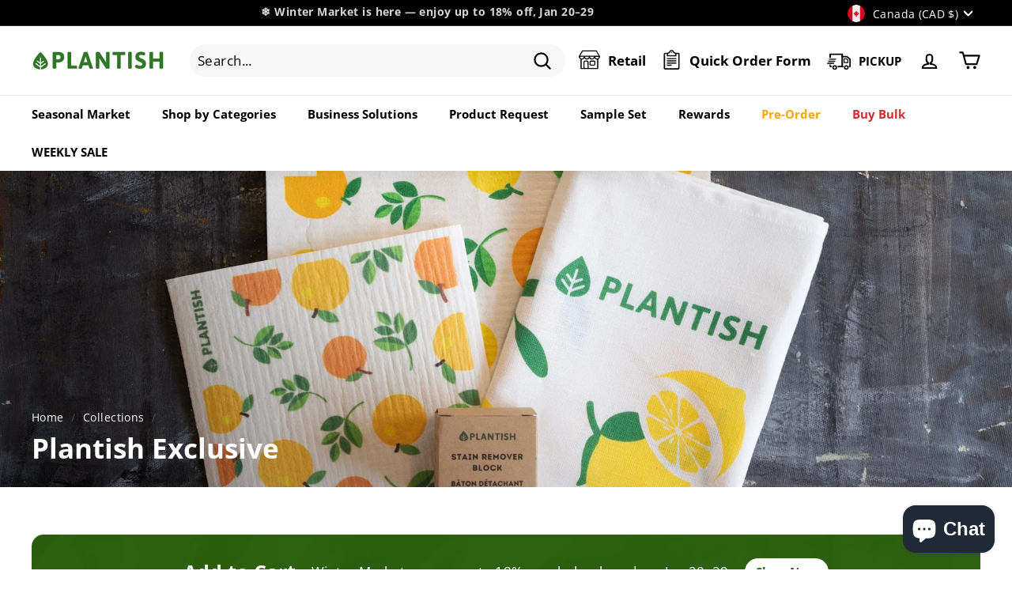

--- FILE ---
content_type: image/svg+xml
request_url: https://wholesale.plantishfuture.com/cdn/shop/t/50/assets/shop.svg?v=151148518564941173271706718852
body_size: 350
content:
<?xml version="1.0" standalone="no"?>
<!DOCTYPE svg PUBLIC "-//W3C//DTD SVG 20010904//EN"
 "http://www.w3.org/TR/2001/REC-SVG-20010904/DTD/svg10.dtd">
<svg version="1.0" xmlns="http://www.w3.org/2000/svg"
 width="512.000000pt" height="512.000000pt" viewBox="0 0 512.000000 512.000000"
 preserveAspectRatio="xMidYMid meet">

<g transform="translate(0.000000,512.000000) scale(0.100000,-0.100000)"
fill="#000000" stroke="none">
<path d="M855 4789 c-16 -5 -38 -15 -48 -23 -10 -7 -194 -324 -410 -702 l-392
-689 1 -80 c3 -139 55 -287 143 -404 51 -68 160 -162 234 -202 l57 -30 0
-1116 c0 -1230 -4 -1158 63 -1198 31 -20 65 -20 2057 -20 1992 0 2026 0 2057
20 67 40 63 -32 63 1198 l0 1116 59 31 c218 116 371 364 375 605 l1 80 -384
675 c-211 371 -396 688 -411 703 -15 16 -44 32 -66 37 -52 13 -3359 11 -3399
-1z m3602 -769 l293 -515 -1095 -3 c-602 -1 -1588 -1 -2190 0 l-1095 3 293
517 292 517 1605 -2 1605 -2 292 -515z m-3253 -797 c-74 -308 -410 -462 -694
-318 -58 29 -132 95 -171 151 -27 40 -79 160 -79 184 0 6 172 10 475 10 l475
0 -6 -27z m1212 -15 c-10 -63 -64 -156 -127 -219 -190 -190 -503 -183 -686 15
-56 60 -107 151 -119 214 l-6 32 472 0 473 0 -7 -42z m1220 10 c-31 -155 -185
-310 -350 -354 -178 -48 -392 28 -501 176 -41 56 -84 152 -85 188 l0 22 471 0
472 0 -7 -32z m1218 -5 c-14 -66 -70 -160 -129 -219 -164 -165 -407 -191 -601
-66 -99 64 -164 152 -200 270 l-13 42 475 0 474 0 -6 -27z m-3407 -410 c77
-76 171 -133 278 -169 114 -39 277 -45 396 -15 141 35 239 91 347 198 l93 92
87 -87 c98 -98 180 -150 297 -189 72 -25 95 -27 225 -27 133 -1 151 2 225 27
44 16 110 46 147 68 67 39 177 138 214 192 l20 28 49 -61 c124 -154 341 -259
538 -260 l67 0 0 -1010 0 -1010 -1035 0 -1035 0 0 689 c0 420 -4 709 -10 741
-31 164 -152 292 -315 335 -81 21 -482 21 -570 1 -144 -34 -261 -143 -312
-292 -15 -44 -17 -124 -20 -761 l-4 -713 -220 0 -219 0 0 1010 0 1010 68 0
c196 1 413 106 537 260 l49 61 20 -28 c10 -15 48 -56 83 -90z m558 -712 c48
-22 69 -44 90 -94 13 -31 15 -128 15 -727 l0 -690 -360 0 -360 0 0 694 c0 468
3 704 11 723 15 40 48 73 94 94 35 16 67 19 255 19 187 0 220 -3 255 -19z"/>
<path d="M2853 2349 c-54 -13 -142 -72 -182 -122 -17 -22 -40 -64 -51 -94 -20
-53 -21 -72 -18 -397 l3 -341 26 -56 c34 -72 96 -134 168 -168 l56 -26 435 0
435 0 56 26 c72 34 134 96 168 168 l26 56 0 355 0 355 -26 55 c-33 69 -97 133
-169 168 l-55 27 -415 2 c-240 1 -433 -3 -457 -8z m827 -254 c16 -8 34 -24 40
-34 6 -12 10 -132 10 -316 l0 -297 -29 -29 -29 -29 -382 0 -382 0 -29 29 -29
29 0 299 c0 321 2 332 54 353 11 5 184 9 384 9 305 1 368 -1 392 -14z"/>
</g>
</svg>


--- FILE ---
content_type: image/svg+xml
request_url: https://wholesale.plantishfuture.com/cdn/shop/t/50/assets/icons8-lock.svg?v=102461881902504906791706718852
body_size: -383
content:
<?xml version="1.0"?><svg fill="#000000" xmlns="http://www.w3.org/2000/svg"  viewBox="0 0 24 24" width="24px" height="24px">    <path d="M 12 1 C 8.6761905 1 6 3.6761905 6 7 L 6 8 C 4.9069372 8 4 8.9069372 4 10 L 4 20 C 4 21.093063 4.9069372 22 6 22 L 18 22 C 19.093063 22 20 21.093063 20 20 L 20 10 C 20 8.9069372 19.093063 8 18 8 L 18 7 C 18 3.6761905 15.32381 1 12 1 z M 12 3 C 14.27619 3 16 4.7238095 16 7 L 16 8 L 8 8 L 8 7 C 8 4.7238095 9.7238095 3 12 3 z M 6 10 L 18 10 L 18 20 L 6 20 L 6 10 z M 12 13 C 10.9 13 10 13.9 10 15 C 10 16.1 10.9 17 12 17 C 13.1 17 14 16.1 14 15 C 14 13.9 13.1 13 12 13 z"/></svg>

--- FILE ---
content_type: image/svg+xml
request_url: https://wholesale.plantishfuture.com/cdn/shop/t/50/assets/Clipboard-Icon.svg?v=113955594354723698751706718852
body_size: 146
content:
<?xml version="1.0" standalone="no"?>
<!DOCTYPE svg PUBLIC "-//W3C//DTD SVG 20010904//EN"
 "http://www.w3.org/TR/2001/REC-SVG-20010904/DTD/svg10.dtd">
<svg version="1.0" xmlns="http://www.w3.org/2000/svg"
 width="1387.000000pt" height="1439.000000pt" viewBox="0 0 1387.000000 1439.000000"
 preserveAspectRatio="xMidYMid meet">

<g transform="translate(0.000000,1439.000000) scale(0.100000,-0.100000)"
fill="#000000" stroke="none">
<path d="M6745 14299 c-55 -4 -161 -19 -235 -34 -114 -22 -153 -35 -255 -84
-329 -158 -574 -363 -739 -618 -62 -97 -182 -343 -230 -473 -64 -175 -110
-255 -201 -346 l-80 -80 -105 -18 c-249 -43 -488 -160 -677 -331 l-61 -55
-879 0 c-548 0 -910 -4 -963 -10 -304 -38 -579 -206 -746 -456 -107 -161 -159
-315 -175 -519 -6 -85 -9 -1889 -7 -5205 3 -4852 4 -5078 22 -5150 53 -221
135 -368 291 -525 160 -160 315 -244 535 -292 82 -17 268 -18 4710 -18 4442 0
4628 1 4710 18 197 43 366 129 505 260 168 157 272 338 316 552 18 87 19 258
19 5255 0 5004 -1 5168 -19 5255 -91 437 -454 770 -901 825 -52 6 -412 10
-952 10 l-868 0 0 -26 c0 -24 -5 -21 -72 41 -225 208 -447 322 -720 371 -107
19 -145 40 -213 120 -70 82 -110 154 -171 313 -72 185 -177 398 -248 504 -169
252 -424 459 -753 613 -186 87 -522 128 -838 103z m408 -843 c108 -21 244 -94
370 -200 102 -85 195 -244 287 -486 112 -297 256 -514 457 -691 155 -138 291
-202 511 -245 173 -33 256 -78 378 -206 117 -122 203 -255 254 -397 l30 -82 0
-319 0 -320 -2505 0 -2505 0 0 333 1 332 38 91 c87 210 279 436 437 515 33 16
98 37 145 45 269 50 413 121 593 293 180 173 310 377 407 638 71 192 161 362
234 440 111 120 298 236 417 258 101 18 357 19 451 1z m-3549 -2143 c-4 -16
-9 -389 -11 -830 l-4 -803 3341 0 3340 0 -2 813 c-2 446 -7 820 -12 830 -8 16
25 17 615 17 593 0 626 -1 655 -19 17 -10 38 -34 47 -54 16 -33 17 -389 17
-5099 0 -4885 -1 -5065 -18 -5097 -10 -19 -34 -43 -53 -53 -32 -17 -196 -18
-4569 -18 -4373 0 -4537 1 -4569 18 -19 10 -43 34 -53 53 -17 32 -18 212 -18
5097 0 4383 2 5067 14 5097 8 19 30 44 48 55 32 19 49 20 637 20 l603 0 -8
-27z"/>
<path d="M6815 12976 c-219 -70 -348 -297 -291 -512 75 -284 401 -412 644
-255 73 48 117 99 156 181 39 84 48 217 21 301 -44 136 -153 244 -284 283 -65
19 -189 20 -246 2z"/>
<path d="M3560 8015 l0 -415 3370 0 3370 0 0 415 0 415 -3370 0 -3370 0 0
-415z"/>
<path d="M3560 6385 l0 -415 3370 0 3370 0 0 415 0 415 -3370 0 -3370 0 0
-415z"/>
<path d="M3560 4805 l0 -415 3370 0 3370 0 0 415 0 415 -3370 0 -3370 0 0
-415z"/>
<path d="M3565 3577 c-3 -6 -4 -194 -3 -417 l3 -405 1693 -3 1692 -2 0 420 0
420 -1690 0 c-1344 0 -1692 -3 -1695 -13z"/>
</g>
</svg>


--- FILE ---
content_type: image/svg+xml
request_url: https://wholesale.plantishfuture.com/cdn/shop/t/50/assets/Truck_Icon.svg?v=163778062154275479751706718852
body_size: -530
content:
<?xml version="1.0" encoding="UTF-8"?><svg id="a" xmlns="http://www.w3.org/2000/svg" viewBox="0 0 482.92 397.85"><defs><style>.b{stroke-width:20px;}.b,.c,.d,.e{fill:none;stroke:#000;stroke-linecap:round;stroke-miterlimit:10;}.c{stroke-width:27px;}.d{stroke-width:24px;}.e{stroke-width:30px;}</style></defs><path class="e" d="M309.04,324.38V76.86c0-.94-.77-1.71-1.71-1.71H66.22c-.94,0-1.71,.77-1.71,1.71v61.97"/><line class="d" x1="52.75" y1="178.26" x2="175.02" y2="178.26"/><line class="d" x1="33.94" y1="220.37" x2="156.21" y2="220.37"/><line class="d" x1="12" y1="263.47" x2="134.26" y2="263.47"/><line class="c" x1="326.49" y1="329.52" x2="223.97" y2="329.52"/><path class="c" d="M64.51,296.8v31.01c0,.94,.6,1.71,1.34,1.71h22.63"/><path class="e" d="M309.04,123.71h93.35c.4,0,.79,.14,1.1,.4l63.82,53.64c.39,.33,.61,.8,.61,1.31v146.86c0,.94-.77,1.71-1.71,1.71h-8.98"/><path class="b" d="M349.55,171.4v74.47c0,.94,.77,1.71,1.71,1.71h73.39c.94,0,1.71-.77,1.71-1.71v-47.9c0-.44-.17-.87-.48-1.19l-32.27-27.5c-.32-.34,.03,.38-1.03-.02l-41.33,.43c-.94,0-1.71,.77-1.71,1.71Z"/><circle class="c" cx="157.38" cy="349.77" r="34.58"/><circle class="c" cx="393.55" cy="349.77" r="34.58"/></svg>